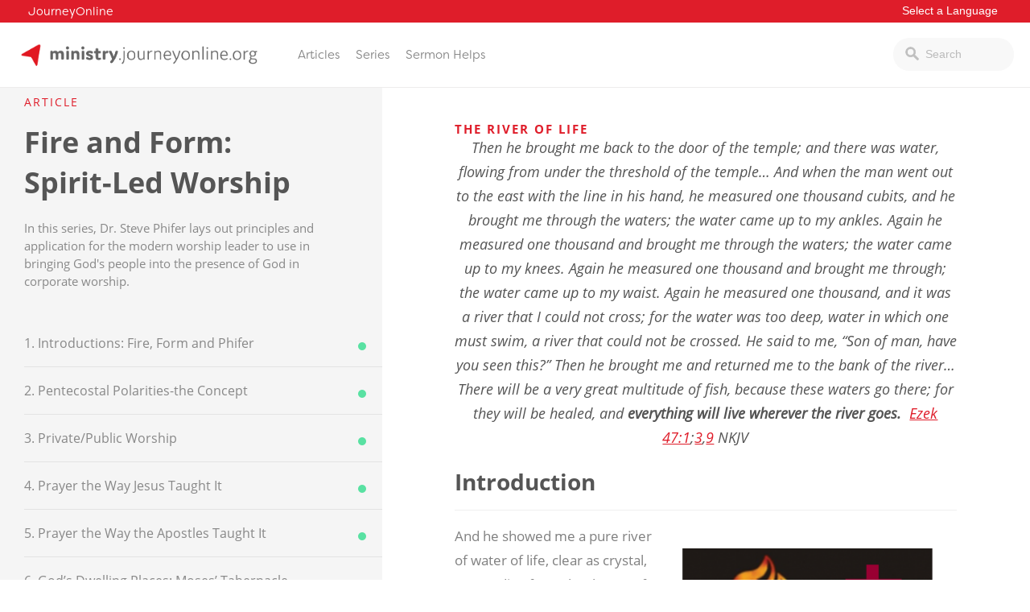

--- FILE ---
content_type: text/html; charset=UTF-8
request_url: https://ministry.journeyonline.org/lessons/the-river-of-life/?series=2393
body_size: 12873
content:
<!doctype html>
<html lang="en-US">
<head>
		<link rel="stylesheet" href="https://use.typekit.net/iwz1cuc.css">	<meta charset="UTF-8">
	<meta name="viewport" content="width=device-width, initial-scale=1">
	<link rel="profile" href="https://gmpg.org/xfn/11">

	<meta name='robots' content='index, follow, max-image-preview:large, max-snippet:-1, max-video-preview:-1' />
<!-- Hubbub v.1.34.3 https://morehubbub.com/ -->
<meta property="og:locale" content="en_US" />
<meta property="og:type" content="article" />
<meta property="og:title" content="The River of Life" />
<meta property="og:description" content="" />
<meta property="og:url" content="https://ministry.journeyonline.org/lessons/the-river-of-life/" />
<meta property="og:site_name" content="Ministry.journeyonline.org" />
<meta property="og:updated_time" content="2021-11-01T19:47:42+00:00" />
<meta property="article:published_time" content="2021-11-01T19:47:42+00:00" />
<meta property="article:modified_time" content="2021-11-01T19:47:42+00:00" />
<meta name="twitter:card" content="summary_large_image" />
<meta name="twitter:title" content="The River of Life" />
<meta name="twitter:description" content="" />
<meta class="flipboard-article" content="" />
<!-- Hubbub v.1.34.3 https://morehubbub.com/ -->

	<!-- This site is optimized with the Yoast SEO plugin v21.2 - https://yoast.com/wordpress/plugins/seo/ -->
	<title>The River of Life - Ministry.journeyonline.org</title>
	<link rel="canonical" href="https://ministry.journeyonline.org/lessons/the-river-of-life/?series=2393" />
	<script type="application/ld+json" class="yoast-schema-graph">{"@context":"https://schema.org","@graph":[{"@type":"WebPage","@id":"https://ministry.journeyonline.org/lessons/the-river-of-life/","url":"https://ministry.journeyonline.org/lessons/the-river-of-life/","name":"The River of Life - Ministry.journeyonline.org","isPartOf":{"@id":"https://ministry.journeyonline.org/#website"},"datePublished":"2021-11-01T19:47:42+00:00","dateModified":"2021-11-01T19:47:42+00:00","breadcrumb":{"@id":"https://ministry.journeyonline.org/lessons/the-river-of-life/#breadcrumb"},"inLanguage":"en-US","potentialAction":[{"@type":"ReadAction","target":["https://ministry.journeyonline.org/lessons/the-river-of-life/"]}]},{"@type":"BreadcrumbList","@id":"https://ministry.journeyonline.org/lessons/the-river-of-life/#breadcrumb","itemListElement":[{"@type":"ListItem","position":1,"name":"Home","item":"https://ministry.journeyonline.org/"},{"@type":"ListItem","position":2,"name":"The River of Life"}]},{"@type":"WebSite","@id":"https://ministry.journeyonline.org/#website","url":"https://ministry.journeyonline.org/","name":"Ministry.journeyonline.org","description":"","potentialAction":[{"@type":"SearchAction","target":{"@type":"EntryPoint","urlTemplate":"https://ministry.journeyonline.org/?s={search_term_string}"},"query-input":"required name=search_term_string"}],"inLanguage":"en-US"}]}</script>
	<!-- / Yoast SEO plugin. -->


<link rel='dns-prefetch' href='//ministry.journeyonline.org' />
<link rel="alternate" type="application/rss+xml" title="Ministry.journeyonline.org &raquo; Feed" href="https://ministry.journeyonline.org/feed/" />
<link rel="alternate" type="application/rss+xml" title="Ministry.journeyonline.org &raquo; Comments Feed" href="https://ministry.journeyonline.org/comments/feed/" />
<script type="text/javascript">
window._wpemojiSettings = {"baseUrl":"https:\/\/s.w.org\/images\/core\/emoji\/14.0.0\/72x72\/","ext":".png","svgUrl":"https:\/\/s.w.org\/images\/core\/emoji\/14.0.0\/svg\/","svgExt":".svg","source":{"concatemoji":"https:\/\/ministry.journeyonline.org\/wp-includes\/js\/wp-emoji-release.min.js?ver=6.2.8"}};
/*! This file is auto-generated */
!function(e,a,t){var n,r,o,i=a.createElement("canvas"),p=i.getContext&&i.getContext("2d");function s(e,t){p.clearRect(0,0,i.width,i.height),p.fillText(e,0,0);e=i.toDataURL();return p.clearRect(0,0,i.width,i.height),p.fillText(t,0,0),e===i.toDataURL()}function c(e){var t=a.createElement("script");t.src=e,t.defer=t.type="text/javascript",a.getElementsByTagName("head")[0].appendChild(t)}for(o=Array("flag","emoji"),t.supports={everything:!0,everythingExceptFlag:!0},r=0;r<o.length;r++)t.supports[o[r]]=function(e){if(p&&p.fillText)switch(p.textBaseline="top",p.font="600 32px Arial",e){case"flag":return s("\ud83c\udff3\ufe0f\u200d\u26a7\ufe0f","\ud83c\udff3\ufe0f\u200b\u26a7\ufe0f")?!1:!s("\ud83c\uddfa\ud83c\uddf3","\ud83c\uddfa\u200b\ud83c\uddf3")&&!s("\ud83c\udff4\udb40\udc67\udb40\udc62\udb40\udc65\udb40\udc6e\udb40\udc67\udb40\udc7f","\ud83c\udff4\u200b\udb40\udc67\u200b\udb40\udc62\u200b\udb40\udc65\u200b\udb40\udc6e\u200b\udb40\udc67\u200b\udb40\udc7f");case"emoji":return!s("\ud83e\udef1\ud83c\udffb\u200d\ud83e\udef2\ud83c\udfff","\ud83e\udef1\ud83c\udffb\u200b\ud83e\udef2\ud83c\udfff")}return!1}(o[r]),t.supports.everything=t.supports.everything&&t.supports[o[r]],"flag"!==o[r]&&(t.supports.everythingExceptFlag=t.supports.everythingExceptFlag&&t.supports[o[r]]);t.supports.everythingExceptFlag=t.supports.everythingExceptFlag&&!t.supports.flag,t.DOMReady=!1,t.readyCallback=function(){t.DOMReady=!0},t.supports.everything||(n=function(){t.readyCallback()},a.addEventListener?(a.addEventListener("DOMContentLoaded",n,!1),e.addEventListener("load",n,!1)):(e.attachEvent("onload",n),a.attachEvent("onreadystatechange",function(){"complete"===a.readyState&&t.readyCallback()})),(e=t.source||{}).concatemoji?c(e.concatemoji):e.wpemoji&&e.twemoji&&(c(e.twemoji),c(e.wpemoji)))}(window,document,window._wpemojiSettings);
</script>
<style type="text/css">
img.wp-smiley,
img.emoji {
	display: inline !important;
	border: none !important;
	box-shadow: none !important;
	height: 1em !important;
	width: 1em !important;
	margin: 0 0.07em !important;
	vertical-align: -0.1em !important;
	background: none !important;
	padding: 0 !important;
}
</style>
	<link rel='stylesheet' id='wp-block-library-css' href='https://ministry.journeyonline.org/wp-includes/css/dist/block-library/style.min.css?ver=6.2.8' type='text/css' media='all' />
<link rel='stylesheet' id='classic-theme-styles-css' href='https://ministry.journeyonline.org/wp-includes/css/classic-themes.min.css?ver=6.2.8' type='text/css' media='all' />
<style id='global-styles-inline-css' type='text/css'>
body{--wp--preset--color--black: #000000;--wp--preset--color--cyan-bluish-gray: #abb8c3;--wp--preset--color--white: #ffffff;--wp--preset--color--pale-pink: #f78da7;--wp--preset--color--vivid-red: #cf2e2e;--wp--preset--color--luminous-vivid-orange: #ff6900;--wp--preset--color--luminous-vivid-amber: #fcb900;--wp--preset--color--light-green-cyan: #7bdcb5;--wp--preset--color--vivid-green-cyan: #00d084;--wp--preset--color--pale-cyan-blue: #8ed1fc;--wp--preset--color--vivid-cyan-blue: #0693e3;--wp--preset--color--vivid-purple: #9b51e0;--wp--preset--gradient--vivid-cyan-blue-to-vivid-purple: linear-gradient(135deg,rgba(6,147,227,1) 0%,rgb(155,81,224) 100%);--wp--preset--gradient--light-green-cyan-to-vivid-green-cyan: linear-gradient(135deg,rgb(122,220,180) 0%,rgb(0,208,130) 100%);--wp--preset--gradient--luminous-vivid-amber-to-luminous-vivid-orange: linear-gradient(135deg,rgba(252,185,0,1) 0%,rgba(255,105,0,1) 100%);--wp--preset--gradient--luminous-vivid-orange-to-vivid-red: linear-gradient(135deg,rgba(255,105,0,1) 0%,rgb(207,46,46) 100%);--wp--preset--gradient--very-light-gray-to-cyan-bluish-gray: linear-gradient(135deg,rgb(238,238,238) 0%,rgb(169,184,195) 100%);--wp--preset--gradient--cool-to-warm-spectrum: linear-gradient(135deg,rgb(74,234,220) 0%,rgb(151,120,209) 20%,rgb(207,42,186) 40%,rgb(238,44,130) 60%,rgb(251,105,98) 80%,rgb(254,248,76) 100%);--wp--preset--gradient--blush-light-purple: linear-gradient(135deg,rgb(255,206,236) 0%,rgb(152,150,240) 100%);--wp--preset--gradient--blush-bordeaux: linear-gradient(135deg,rgb(254,205,165) 0%,rgb(254,45,45) 50%,rgb(107,0,62) 100%);--wp--preset--gradient--luminous-dusk: linear-gradient(135deg,rgb(255,203,112) 0%,rgb(199,81,192) 50%,rgb(65,88,208) 100%);--wp--preset--gradient--pale-ocean: linear-gradient(135deg,rgb(255,245,203) 0%,rgb(182,227,212) 50%,rgb(51,167,181) 100%);--wp--preset--gradient--electric-grass: linear-gradient(135deg,rgb(202,248,128) 0%,rgb(113,206,126) 100%);--wp--preset--gradient--midnight: linear-gradient(135deg,rgb(2,3,129) 0%,rgb(40,116,252) 100%);--wp--preset--duotone--dark-grayscale: url('#wp-duotone-dark-grayscale');--wp--preset--duotone--grayscale: url('#wp-duotone-grayscale');--wp--preset--duotone--purple-yellow: url('#wp-duotone-purple-yellow');--wp--preset--duotone--blue-red: url('#wp-duotone-blue-red');--wp--preset--duotone--midnight: url('#wp-duotone-midnight');--wp--preset--duotone--magenta-yellow: url('#wp-duotone-magenta-yellow');--wp--preset--duotone--purple-green: url('#wp-duotone-purple-green');--wp--preset--duotone--blue-orange: url('#wp-duotone-blue-orange');--wp--preset--font-size--small: 13px;--wp--preset--font-size--medium: 20px;--wp--preset--font-size--large: 36px;--wp--preset--font-size--x-large: 42px;--wp--preset--spacing--20: 0.44rem;--wp--preset--spacing--30: 0.67rem;--wp--preset--spacing--40: 1rem;--wp--preset--spacing--50: 1.5rem;--wp--preset--spacing--60: 2.25rem;--wp--preset--spacing--70: 3.38rem;--wp--preset--spacing--80: 5.06rem;--wp--preset--shadow--natural: 6px 6px 9px rgba(0, 0, 0, 0.2);--wp--preset--shadow--deep: 12px 12px 50px rgba(0, 0, 0, 0.4);--wp--preset--shadow--sharp: 6px 6px 0px rgba(0, 0, 0, 0.2);--wp--preset--shadow--outlined: 6px 6px 0px -3px rgba(255, 255, 255, 1), 6px 6px rgba(0, 0, 0, 1);--wp--preset--shadow--crisp: 6px 6px 0px rgba(0, 0, 0, 1);}:where(.is-layout-flex){gap: 0.5em;}body .is-layout-flow > .alignleft{float: left;margin-inline-start: 0;margin-inline-end: 2em;}body .is-layout-flow > .alignright{float: right;margin-inline-start: 2em;margin-inline-end: 0;}body .is-layout-flow > .aligncenter{margin-left: auto !important;margin-right: auto !important;}body .is-layout-constrained > .alignleft{float: left;margin-inline-start: 0;margin-inline-end: 2em;}body .is-layout-constrained > .alignright{float: right;margin-inline-start: 2em;margin-inline-end: 0;}body .is-layout-constrained > .aligncenter{margin-left: auto !important;margin-right: auto !important;}body .is-layout-constrained > :where(:not(.alignleft):not(.alignright):not(.alignfull)){max-width: var(--wp--style--global--content-size);margin-left: auto !important;margin-right: auto !important;}body .is-layout-constrained > .alignwide{max-width: var(--wp--style--global--wide-size);}body .is-layout-flex{display: flex;}body .is-layout-flex{flex-wrap: wrap;align-items: center;}body .is-layout-flex > *{margin: 0;}:where(.wp-block-columns.is-layout-flex){gap: 2em;}.has-black-color{color: var(--wp--preset--color--black) !important;}.has-cyan-bluish-gray-color{color: var(--wp--preset--color--cyan-bluish-gray) !important;}.has-white-color{color: var(--wp--preset--color--white) !important;}.has-pale-pink-color{color: var(--wp--preset--color--pale-pink) !important;}.has-vivid-red-color{color: var(--wp--preset--color--vivid-red) !important;}.has-luminous-vivid-orange-color{color: var(--wp--preset--color--luminous-vivid-orange) !important;}.has-luminous-vivid-amber-color{color: var(--wp--preset--color--luminous-vivid-amber) !important;}.has-light-green-cyan-color{color: var(--wp--preset--color--light-green-cyan) !important;}.has-vivid-green-cyan-color{color: var(--wp--preset--color--vivid-green-cyan) !important;}.has-pale-cyan-blue-color{color: var(--wp--preset--color--pale-cyan-blue) !important;}.has-vivid-cyan-blue-color{color: var(--wp--preset--color--vivid-cyan-blue) !important;}.has-vivid-purple-color{color: var(--wp--preset--color--vivid-purple) !important;}.has-black-background-color{background-color: var(--wp--preset--color--black) !important;}.has-cyan-bluish-gray-background-color{background-color: var(--wp--preset--color--cyan-bluish-gray) !important;}.has-white-background-color{background-color: var(--wp--preset--color--white) !important;}.has-pale-pink-background-color{background-color: var(--wp--preset--color--pale-pink) !important;}.has-vivid-red-background-color{background-color: var(--wp--preset--color--vivid-red) !important;}.has-luminous-vivid-orange-background-color{background-color: var(--wp--preset--color--luminous-vivid-orange) !important;}.has-luminous-vivid-amber-background-color{background-color: var(--wp--preset--color--luminous-vivid-amber) !important;}.has-light-green-cyan-background-color{background-color: var(--wp--preset--color--light-green-cyan) !important;}.has-vivid-green-cyan-background-color{background-color: var(--wp--preset--color--vivid-green-cyan) !important;}.has-pale-cyan-blue-background-color{background-color: var(--wp--preset--color--pale-cyan-blue) !important;}.has-vivid-cyan-blue-background-color{background-color: var(--wp--preset--color--vivid-cyan-blue) !important;}.has-vivid-purple-background-color{background-color: var(--wp--preset--color--vivid-purple) !important;}.has-black-border-color{border-color: var(--wp--preset--color--black) !important;}.has-cyan-bluish-gray-border-color{border-color: var(--wp--preset--color--cyan-bluish-gray) !important;}.has-white-border-color{border-color: var(--wp--preset--color--white) !important;}.has-pale-pink-border-color{border-color: var(--wp--preset--color--pale-pink) !important;}.has-vivid-red-border-color{border-color: var(--wp--preset--color--vivid-red) !important;}.has-luminous-vivid-orange-border-color{border-color: var(--wp--preset--color--luminous-vivid-orange) !important;}.has-luminous-vivid-amber-border-color{border-color: var(--wp--preset--color--luminous-vivid-amber) !important;}.has-light-green-cyan-border-color{border-color: var(--wp--preset--color--light-green-cyan) !important;}.has-vivid-green-cyan-border-color{border-color: var(--wp--preset--color--vivid-green-cyan) !important;}.has-pale-cyan-blue-border-color{border-color: var(--wp--preset--color--pale-cyan-blue) !important;}.has-vivid-cyan-blue-border-color{border-color: var(--wp--preset--color--vivid-cyan-blue) !important;}.has-vivid-purple-border-color{border-color: var(--wp--preset--color--vivid-purple) !important;}.has-vivid-cyan-blue-to-vivid-purple-gradient-background{background: var(--wp--preset--gradient--vivid-cyan-blue-to-vivid-purple) !important;}.has-light-green-cyan-to-vivid-green-cyan-gradient-background{background: var(--wp--preset--gradient--light-green-cyan-to-vivid-green-cyan) !important;}.has-luminous-vivid-amber-to-luminous-vivid-orange-gradient-background{background: var(--wp--preset--gradient--luminous-vivid-amber-to-luminous-vivid-orange) !important;}.has-luminous-vivid-orange-to-vivid-red-gradient-background{background: var(--wp--preset--gradient--luminous-vivid-orange-to-vivid-red) !important;}.has-very-light-gray-to-cyan-bluish-gray-gradient-background{background: var(--wp--preset--gradient--very-light-gray-to-cyan-bluish-gray) !important;}.has-cool-to-warm-spectrum-gradient-background{background: var(--wp--preset--gradient--cool-to-warm-spectrum) !important;}.has-blush-light-purple-gradient-background{background: var(--wp--preset--gradient--blush-light-purple) !important;}.has-blush-bordeaux-gradient-background{background: var(--wp--preset--gradient--blush-bordeaux) !important;}.has-luminous-dusk-gradient-background{background: var(--wp--preset--gradient--luminous-dusk) !important;}.has-pale-ocean-gradient-background{background: var(--wp--preset--gradient--pale-ocean) !important;}.has-electric-grass-gradient-background{background: var(--wp--preset--gradient--electric-grass) !important;}.has-midnight-gradient-background{background: var(--wp--preset--gradient--midnight) !important;}.has-small-font-size{font-size: var(--wp--preset--font-size--small) !important;}.has-medium-font-size{font-size: var(--wp--preset--font-size--medium) !important;}.has-large-font-size{font-size: var(--wp--preset--font-size--large) !important;}.has-x-large-font-size{font-size: var(--wp--preset--font-size--x-large) !important;}
.wp-block-navigation a:where(:not(.wp-element-button)){color: inherit;}
:where(.wp-block-columns.is-layout-flex){gap: 2em;}
.wp-block-pullquote{font-size: 1.5em;line-height: 1.6;}
</style>
<link rel='stylesheet' id='dpsp-frontend-style-pro-css' href='https://ministry.journeyonline.org/wp-content/plugins/social-pug/assets/dist/style-frontend-pro.css?ver=1.34.3' type='text/css' media='all' />
<style id='dpsp-frontend-style-pro-inline-css' type='text/css'>

				@media screen and ( max-width : 720px ) {
					.dpsp-content-wrapper.dpsp-hide-on-mobile,
					.dpsp-share-text.dpsp-hide-on-mobile {
						display: none;
					}
					.dpsp-has-spacing .dpsp-networks-btns-wrapper li {
						margin:0 2% 10px 0;
					}
					.dpsp-network-btn.dpsp-has-label:not(.dpsp-has-count) {
						max-height: 40px;
						padding: 0;
						justify-content: center;
					}
					.dpsp-content-wrapper.dpsp-size-small .dpsp-network-btn.dpsp-has-label:not(.dpsp-has-count){
						max-height: 32px;
					}
					.dpsp-content-wrapper.dpsp-size-large .dpsp-network-btn.dpsp-has-label:not(.dpsp-has-count){
						max-height: 46px;
					}
				}
			
			@media screen and ( max-width : 720px ) {
				aside#dpsp-floating-sidebar.dpsp-hide-on-mobile.opened {
					display: none;
				}
			}
			
</style>
<link rel='stylesheet' id='wp-pagenavi-css' href='https://ministry.journeyonline.org/wp-content/plugins/wp-pagenavi/pagenavi-css.css?ver=2.70' type='text/css' media='all' />
<link rel='stylesheet' id='journeyonline-style-css' href='https://ministry.journeyonline.org/wp-content/themes/journeyonline/style.css?ver=20190322b' type='text/css' media='all' />
<link rel='stylesheet' id='journeyonline-main-style-css' href='https://ministry.journeyonline.org/wp-content/themes/journeyonline/css/main.css?ver=20200915' type='text/css' media='all' />
<link rel='stylesheet' id='journeyonline-additions-style-css' href='https://ministry.journeyonline.org/wp-content/themes/journeyonline/css/additions.css?ver=20200915' type='text/css' media='all' />
<link rel='stylesheet' id='dashicons-css' href='https://ministry.journeyonline.org/wp-includes/css/dashicons.min.css?ver=6.2.8' type='text/css' media='all' />
<script type='text/javascript' src='https://ministry.journeyonline.org/wp-includes/js/jquery/jquery.min.js?ver=3.6.4' id='jquery-core-js'></script>
<script type='text/javascript' src='https://ministry.journeyonline.org/wp-includes/js/jquery/jquery-migrate.min.js?ver=3.4.0' id='jquery-migrate-js'></script>
<script type='text/javascript' src='https://ministry.journeyonline.org/wp-content/themes/journeyonline/js/site.js?ver=20210219' id='journeyonline-site-js'></script>
<link rel="https://api.w.org/" href="https://ministry.journeyonline.org/wp-json/" /><link rel="EditURI" type="application/rsd+xml" title="RSD" href="https://ministry.journeyonline.org/xmlrpc.php?rsd" />
<link rel="wlwmanifest" type="application/wlwmanifest+xml" href="https://ministry.journeyonline.org/wp-includes/wlwmanifest.xml" />
<meta name="generator" content="WordPress 6.2.8" />
<link rel='shortlink' href='https://ministry.journeyonline.org/?p=2449' />
<link rel="alternate" type="application/json+oembed" href="https://ministry.journeyonline.org/wp-json/oembed/1.0/embed?url=https%3A%2F%2Fministry.journeyonline.org%2Flessons%2Fthe-river-of-life%2F" />
<link rel="alternate" type="text/xml+oembed" href="https://ministry.journeyonline.org/wp-json/oembed/1.0/embed?url=https%3A%2F%2Fministry.journeyonline.org%2Flessons%2Fthe-river-of-life%2F&#038;format=xml" />
<meta name="hubbub-info" description="Hubbub 1.34.3"><link rel="icon" href="https://ministry.journeyonline.org/wp-content/uploads/sites/5/2018/02/cropped-ministry-1-32x32.png" sizes="32x32" />
<link rel="icon" href="https://ministry.journeyonline.org/wp-content/uploads/sites/5/2018/02/cropped-ministry-1-192x192.png" sizes="192x192" />
<link rel="apple-touch-icon" href="https://ministry.journeyonline.org/wp-content/uploads/sites/5/2018/02/cropped-ministry-1-180x180.png" />
<meta name="msapplication-TileImage" content="https://ministry.journeyonline.org/wp-content/uploads/sites/5/2018/02/cropped-ministry-1-270x270.png" />
<style>.api-hide{display:none!important;}</style>		<style type="text/css" id="wp-custom-css">
			/*
You can add your own CSS here.

Click the help icon above to learn more.
*/

.site-title {
display: none;
}

.site-branding img {
max-width: 300px;
}

.life-issues-tab {
display: none !important;
}

.page-template-page-form-devotional .content-area {
	margin-top: 60px;
}

.gform_wrapper.gravity-theme .gfield input, .gform_wrapper.gravity-theme .gfield select {
	width: auto;
}

.gform_wrapper.gravity-theme .gfield-choice-input+label {
	margin: 0px;
}

.archive .article-filter {
	width: 100%;
}

.archive .article-categories > ul {
    column-count: 4;
}		</style>
			<style type="text/css">
		.gform_wrapper .gform_footer input.button, .gform_wrapper .gform_footer input[type=submit], .gform_wrapper .gform_page_footer input.button, .gform_wrapper .gform_page_footer input[type=submit]  { background: #df1d2a; }
		a, a:hover{ color: #df1d2a; }
		a:visited { color: auto; }
		.menu-item a:hover { background: #df1d2a; }
		input[type="text"].header-search_input:focus {border: 1px solid #df1d2a;}
		.menu-toggle { background: #df1d2a; }
		.site-header { border-top: 2px solid #df1d2a;}
		.current-menu-item > a { color: #df1d2a; }
		.brand_background { background: #df1d2a; }
		.video_cta a:hover { background: #df1d2a; color: white; }
		.footer { border-bottom: 15px solid #df1d2a; }
		.button { background: #df1d2a; }
		#play-btn { background: #df1d2a; }
		progress[value] { color: #df1d2a; border-radius: 0px;}
		progress[value]::-webkit-progress-bar { color: #df1d2a; border-radius: 0px;}
		progress::-webkit-progress-value { background-color: #df1d2a; border-radius: 0px;}
		.related_series-text span { color: #df1d2a; }
		.call-to-action-boxes .sidebar_cta:first-of-type .button { background: #df1d2a; }
		.call-to-action-boxes .sidebar_cta .button:hover { background: #df1d2a; }
		.series-header span { color: #df1d2a; }
		.single-series .series-navigation-item:first-of-type a, .current-navigation-item a, .series-navigation-item a:hover { background: #df1d2a; }
		.article-item-text span { color: #df1d2a; }
		.category-nav a:hover, .category-nav a:hover span { background: #df1d2a; color: white; }
		.wp-pagenavi a:hover { background: #df1d2a; color: white; border: 1px solid #df1d2a; border-left: 0px;  }
		.button-outline:hover { background: #df1d2a !important; opacity: 1; border: 1px solid #df1d2a; color: white !important;}
		.your_series h2, .list_series h1 { color: #df1d2a; }
		.article-item-text.viewed-article-items:hover { background: #df1d2a; color: white; }
		.article-item-text.viewed-article-items:hover span, 	.article-item-text.viewed-article-items:hover h2 { background: #df1d2a; color: white; }
		.service-source a { color: #df1d2a; }
		#form-submit { background: #df1d2a; color: white; }
		.form-sidebar h4 { color: #df1d2a; }
		.form-wrapper .radio input:checked + label::before { background: #df1d2a; border: 1px solid #df1d2a;}
		.gform_wrapper ul.gfield_radio li input[type=radio]:checked+label::before {background: #df1d2a;border: 1px solid #df1d2a;}
		.series_info h4 { color: #df1d2a; }
		.home .first_group li:first-of-type a { background: #df1d2a; color: white; }
		.home .answers_list li a:hover { background: #df1d2a; color: white; }
		.home_header .header_text h4 { color: #df1d2a; }
		.featured_topic .featured_article h4 { color: #df1d2a;  }
		.related_posts ul li a:hover { color: #df1d2a;  }
		.page-template-page-church h4 { color: #df1d2a; }
		.posts-navigation .nav-links > div a:hover { background: #df1d2a; color: white; }
		.series-content .series-content-item > h2 { color: #df1d2a;	}
		.page-template-page-started .call-to-action-boxes .sidebar_cta.current .button { background: #df1d2a; color: white; }
		#ess-main-wrapper .ess-social-network-lists .ess-social-networks:hover { background: #df1d2a !important; color: white !important; border: 1px solid #df1d2a !important; }
		#ess-main-wrapper .ess-social-network-lists .ess-social-networks:hover .ess-icon { background: #df1d2a !important; color: white !important; }
		#bw-widget .bw-widget-customizable { background: #df1d2a !important; }
		.archive .article-categories > ul > li > a { color: #df1d2a; }
		.additional_sites {background: #df1d2a;}
		.home_number {background: #df1d2a;}
	</style>
	
</head>

<body data-rsssl=1 class="lessons-template-default single single-lessons postid-2449">
	<div id="page" class="site">
	<a class="skip-link screen-reader-text" href="#content">Skip to content</a>

	<header class="additional_sites">
		<div class="wrapper">
                    <a href="https://journeyonline.org/">JourneyOnline</a>
                    <!--Additional language sites -->
                    <select id="pick-language">
                        <option value="">Select a Language</option>
                                            </select>
		</div>
	</header>
	<header id="masthead" class="site-header">
		<div class="site-header-wrapper">
			<div class="site-branding">
				<a href="https://ministry.journeyonline.org/"><img src="https://ministry.journeyonline.org/wp-content/uploads/sites/5/2018/03/ministry.png" /></a>					<p class="site-title"><a href="https://ministry.journeyonline.org/" rel="home">Ministry.journeyonline.org</a></p>
							</div><!-- .site-branding -->

			<div class="site-header-items" id="site-header-items">
				<button class="menu-toggle" aria-controls="primary-menu" aria-expanded="false">Menu</button>
				<nav id="site-navigation" class="main-navigation">
					<div class="menu-main-menu-container"><ul id="primary-menu" class="menu"><li id="menu-item-180" class="menu-item menu-item-type-post_type menu-item-object-page menu-item-180"><a href="https://ministry.journeyonline.org/articles/">Articles</a></li>
<li id="menu-item-217" class="menu-item menu-item-type-custom menu-item-object-custom menu-item-217"><a href="/series">Series</a></li>
<li id="menu-item-3360" class="menu-item menu-item-type-custom menu-item-object-custom menu-item-3360"><a href="https://ministry.journeyonline.org/category/sermon-helps/">Sermon Helps</a></li>
</ul></div>				</nav><!-- #site-navigation -->

				<div class="site-header-search">
					<form action="/" method="get">
					    <input type="text" name="s" id="search" class="header-search_input" value="" placeholder="Search"/>
					    <input type="submit" alt="Search" class="header-search_submit"/>
					</form>
				</div><!-- .site-header-search -->
			</div><!-- .site-header-items -->
		</div><!-- .site-header-wrapper -->
	</header><!-- #masthead -->

	<div id="content" class="site-content">

	<div id="primary" class="content-area">
		<main id="main" class="site-main">
		

		
		<div class="series-wrapper wrapper clearfix">
			<div class="series-navigation">
				<div class="series-header">
																										<span>									Article								</span>
								<h1>Fire and Form: Spirit-Led Worship</h1>
								<p>In this series, Dr. Steve Phifer lays out principles and application for the modern worship leader to use in bringing God's people into the presence of God in corporate worship.
</p>
											</div>

				<div class="series-navigation-list">
														<div class="series-navigation-item ">
										<a href="https://ministry.journeyonline.org/lessons/introductions-fire-form-and-phifer/?series=2393"
										    class="jo_mup" data-pid="2409" >1. Introductions: Fire, Form and Phifer </a>
									</div>
																	<div class="series-navigation-item ">
										<a href="https://ministry.journeyonline.org/lessons/pentecostal-polarities-the-concept/?series=2393"
										    class="jo_mup" data-pid="2412" >2. Pentecostal Polarities-the Concept </a>
									</div>
																	<div class="series-navigation-item ">
										<a href="https://ministry.journeyonline.org/lessons/private-public-worship/?series=2393"
										    class="jo_mup" data-pid="2415" >3. Private/Public Worship </a>
									</div>
																	<div class="series-navigation-item ">
										<a href="https://ministry.journeyonline.org/lessons/prayer-the-way-jesus-taught-it/?series=2393"
										    class="jo_mup" data-pid="2418" >4. Prayer the Way Jesus Taught It </a>
									</div>
																	<div class="series-navigation-item ">
										<a href="https://ministry.journeyonline.org/lessons/prayer-the-way-the-apostles-taught-it/?series=2393"
										    class="jo_mup" data-pid="2422" >5. Prayer the Way the Apostles Taught It </a>
									</div>
																	<div class="series-navigation-item ">
										<a href="https://ministry.journeyonline.org/lessons/gods-dwelling-places-moses-tabernacle/?series=2393"
										    class="jo_mup" data-pid="2424" >6. God&#8217;s Dwelling Places: Moses&#8217; Tabernacle </a>
									</div>
																	<div class="series-navigation-item ">
										<a href="https://ministry.journeyonline.org/lessons/gods-dwelling-places-davids-tabernacle/?series=2393"
										    class="jo_mup" data-pid="2426" >7. God&#8217;s Dwelling Places: David&#8217;s Tabernacle </a>
									</div>
																	<div class="series-navigation-item ">
										<a href="https://ministry.journeyonline.org/lessons/the-first-century-prayer-paradigm/?series=2393"
										    class="jo_mup" data-pid="2429" >8. The First Century Prayer Paradigm </a>
									</div>
																	<div class="series-navigation-item ">
										<a href="https://ministry.journeyonline.org/lessons/priests-unto-the-lord/?series=2393"
										    class="jo_mup" data-pid="2431" >9. Priests Unto the Lord </a>
									</div>
																	<div class="series-navigation-item ">
										<a href="https://ministry.journeyonline.org/lessons/the-rule-of-prayer-is-the-rule-of-faith/?series=2393"
										    class="jo_mup" data-pid="2434" >10. The Rule of Prayer Is the Rule of Faith </a>
									</div>
																	<div class="series-navigation-item ">
										<a href="https://ministry.journeyonline.org/lessons/the-living-sacrifice-of-praise-an-aroma-pleasing-to-the-lord/?series=2393"
										    class="jo_mup" data-pid="2437" >11. The Living Sacrifice of Praise: An Aroma Pleasing to the Lord </a>
									</div>
																	<div class="series-navigation-item ">
										<a href="https://ministry.journeyonline.org/lessons/pray-without-ceasing-the-life-of-prayer/?series=2393"
										    class="jo_mup" data-pid="2440" >12. Pray Without Ceasing-The Life of Prayer </a>
									</div>
																	<div class="series-navigation-item ">
										<a href="https://ministry.journeyonline.org/lessons/before-the-throne-of-god-entering-the-realm-of-the-sovereignty-of-god/?series=2393"
										    class="jo_mup" data-pid="2443" >13. Before the Throne of God-Entering the Realm of the Sovereignty of God </a>
									</div>
																	<div class="series-navigation-item ">
										<a href="https://ministry.journeyonline.org/lessons/the-office-place-of-the-lord/?series=2393"
										    class="jo_mup" data-pid="2446" >14. The Office Place of the Lord </a>
									</div>
																	<div class="series-navigation-item current-navigation-item">
										<a href="https://ministry.journeyonline.org/lessons/the-river-of-life/?series=2393"
										    class="jo_mup" data-pid="2449" >15. The River of Life </a>
									</div>
																	<div class="series-navigation-item ">
										<a href="https://ministry.journeyonline.org/lessons/secrets-of-the-secret-place-and-the-life-of-prayer-part-1/?series=2393"
										    class="jo_mup" data-pid="2452" >16. Secrets of the secret place and the life of prayer, part 1 </a>
									</div>
																	<div class="series-navigation-item ">
										<a href="https://ministry.journeyonline.org/lessons/secrets-of-the-secret-place-and-the-life-of-prayer-part-2/?series=2393"
										    class="jo_mup" data-pid="2455" >17. Secrets of the secret place and the life of prayer, part 2 </a>
									</div>
																	<div class="series-navigation-item ">
										<a href="https://ministry.journeyonline.org/lessons/cheap-praise-and-lazy-worship-a-sunday-morning-meditation/?series=2393"
										    class="jo_mup" data-pid="2457" >18. Cheap Praise and Lazy Worship: A Sunday Morning Meditation </a>
									</div>
																	<div class="series-navigation-item ">
										<a href="https://ministry.journeyonline.org/lessons/beyond-the-comfort-zone-public-worship-should-stretch-the-worshiper/?series=2393"
										    class="jo_mup" data-pid="2460" >19. Beyond the Comfort Zone: Public Worship Should Stretch the Worshiper </a>
									</div>
																	<div class="series-navigation-item ">
										<a href="https://ministry.journeyonline.org/lessons/all-kinds-of-prayer/?series=2393"
										    class="jo_mup" data-pid="2463" >20. All Kinds of Prayer </a>
									</div>
																	<div class="series-navigation-item ">
										<a href="https://ministry.journeyonline.org/lessons/all-kinds-of-prayer-part-2/?series=2393"
										    class="jo_mup" data-pid="2467" >21. All Kinds of Prayer, part 2 </a>
									</div>
																	<div class="series-navigation-item ">
										<a href="https://ministry.journeyonline.org/lessons/pentecostal-structure-three-fold-worship/?series=2393"
										    class="jo_mup" data-pid="2471" >22. Pentecostal Structure: Three-Fold Worship </a>
									</div>
																	<div class="series-navigation-item ">
										<a href="https://ministry.journeyonline.org/lessons/pressing-through-fire-and-form-spirit-led-worship/?series=2393"
										    class="jo_mup" data-pid="2475" >23. Pressing Through: Fire and Form, Spirit-Led Worship </a>
									</div>
																	<div class="series-navigation-item ">
										<a href="https://ministry.journeyonline.org/lessons/finding-the-book-again-fire-and-form-spirit-led-worship/?series=2393"
										    class="jo_mup" data-pid="2480" >24. Finding the Book Again: Fire and Form, Spirit-Led Worship </a>
									</div>
																	<div class="series-navigation-item ">
										<a href="https://ministry.journeyonline.org/lessons/spirit-led-worship-handling-snakes-with-safety/?series=2393"
										    class="jo_mup" data-pid="2483" >25. Spirit-Led Worship: Handling Snakes With Safety </a>
									</div>
																	<div class="series-navigation-item ">
										<a href="https://ministry.journeyonline.org/lessons/spirit-led-worship-together-we-walk-with-god/?series=2393"
										    class="jo_mup" data-pid="2487" >26. Spirit-Led Worship: Together, We Walk With God </a>
									</div>
												</div>
			</div>

			<div class="series-content">
				<div class="responsive_video">
				  				</div>
				 <div class="series-content-item">
					 <h2>The River of Life</h2>
					 <div class="series-content-text">
						 <div style="text-align: center"><em>Then he brought me back to the door of the temple; and there was water, flowing from under the threshold of the temple&#8230; And when the man went out to the east with the line in his hand, he measured one thousand cubits, and he brought me through the waters; the water came up to my ankles. Again he measured one thousand and brought me through the waters; the water came up to my knees. Again he measured one thousand and brought me through; the water came up to my waist. Again he measured one thousand, and it was a river that I could not cross; for the water was too deep, water in which one must swim, a river that could not be crossed. He said to me, &#8220;Son of man, have you seen this?&#8221; Then he brought me and returned me to the bank of the river&#8230; There will be a very great multitude of fish, because these waters go there; for they will be healed, and <strong>everything will live wherever the river goes. </strong> <a class="rtBibleRef" href="https://biblia.com/bible/esv/Ezek%2047.1" target="_blank" rel="noopener" data-reference="Ezek 47.1" data-version="esv" data-purpose="bible-reference">Ezek 47:1</a>;<a class="rtBibleRef" href="https://biblia.com/bible/esv/Ezek%2047.3" target="_blank" rel="noopener" data-reference="Ezek 47.3" data-version="esv" data-purpose="bible-reference">3</a>,<a class="rtBibleRef" href="https://biblia.com/bible/esv/Ezek%2047.9" target="_blank" rel="noopener" data-reference="Ezek 47.9" data-version="esv" data-purpose="bible-reference">9</a> NKJV</em><strong><br />
</strong></div>
<h2>Introduction</h2>
<p><img decoding="async" loading="lazy" class="alignright size-full wp-image-2395" src="https://ministry.journeyonline.org/wp-content/uploads/sites/5/2021/10/Fire-and-Form-Masthead-with-fat-cross-326x245-2.png" alt="" width="326" height="245" srcset="https://ministry.journeyonline.org/wp-content/uploads/sites/5/2021/10/Fire-and-Form-Masthead-with-fat-cross-326x245-2.png 326w, https://ministry.journeyonline.org/wp-content/uploads/sites/5/2021/10/Fire-and-Form-Masthead-with-fat-cross-326x245-2-300x225.png 300w" sizes="(max-width: 326px) 100vw, 326px" />And he showed me a pure river of water of life, clear as crystal, proceeding from the throne of God and of the Lamb. In the middle of its street, and on either side of the river, was the tree of life, which bore twelve fruits, each tree yielding its fruit every month.  The leaves of the tree were for the healing of the nations.  <a class="rtBibleRef" href="https://biblia.com/bible/nkjv/Rev%2022.1-4" target="_blank" rel="noopener" data-reference="Rev 22.1-4" data-version="nkjv" data-purpose="bible-reference">Rev 22:1-4 NKJV</a></p>
<h2> <strong>The River of Life is a Healing Stream</strong></h2>
<p>One of the most vivid images in Scripture of the power of worship is the River of Life, seen in Ezekiel 47 and Revelation 22, two strikingly parallel passages.  Other references include the Psalms (1; 36, 46) and the words of Jesus (<a class="rtBibleRef" href="https://biblia.com/bible/esv/John%207.38" target="_blank" rel="noopener" data-reference="John 7.38" data-version="esv" data-purpose="bible-reference">John 7:38</a>).  In Ezekiel&#8217;s vision we see four depths to the river: ankle deep, knee deep, waist deep and waters over the head.  Ezekiel and his angel-guide passed through the first three levels but found the fourth depth to be too large to cross.  It was a river in which one must swim.</p>
<p><img decoding="async" loading="lazy" class="alignleft size-large wp-image-2450" src="https://ministry.journeyonline.org/wp-content/uploads/sites/5/2021/11/caroline-hernandez-ybBvORpb9Xk-unsplash-1024x678.jpg" alt="" width="640" height="424" srcset="https://ministry.journeyonline.org/wp-content/uploads/sites/5/2021/11/caroline-hernandez-ybBvORpb9Xk-unsplash-1024x678.jpg 1024w, https://ministry.journeyonline.org/wp-content/uploads/sites/5/2021/11/caroline-hernandez-ybBvORpb9Xk-unsplash-300x199.jpg 300w, https://ministry.journeyonline.org/wp-content/uploads/sites/5/2021/11/caroline-hernandez-ybBvORpb9Xk-unsplash-768x509.jpg 768w, https://ministry.journeyonline.org/wp-content/uploads/sites/5/2021/11/caroline-hernandez-ybBvORpb9Xk-unsplash-1536x1018.jpg 1536w, https://ministry.journeyonline.org/wp-content/uploads/sites/5/2021/11/caroline-hernandez-ybBvORpb9Xk-unsplash.jpg 1920w" sizes="(max-width: 640px) 100vw, 640px" /></p>
<p>I observe four levels, or depths, in our common worship experience:  thanksgiving, proclamation, adoration and communion.  These correspond to the four depths of the river in Ezekiel&#8217;s vision.  In my thinking, we enter the ankle-deep waters of life when we give thanksgiving to the Lord.  Psalm 100 identifies thanksgiving as the gateway to the presence of the Lord.  Like standing ankle deep in a stream, thanksgiving is refreshing to the soul.  But this is a level intended as a passage, not for a dwelling place, so we go out deeper.  When we are standing knee-deep in a river, we can feel the current. In fact, we have to counter the force of the river with every step.  When we go beyond thanksgiving and begin to proclaim the Lord&#8217;s excellence, His character, deeds, and love, we also move from refreshing to a state of being impressed with the Lord&#8217;s power.  Thanksgiving and praise refresh and impress us with God&#8217;s power, but these are levels of expression which we must pass through.</p>
<h2>Deeper Streams</h2>
<p>When we move from knee-deep to waist deep in the waters of life, to my mind we are going from the proclamation of praise to the expression of adoration.  We move from praise to worship, from speaking about God to speaking to Him, from an emphasis on what He has done for us to who He is in us.  Now change begins to happen.  Learning from the image of wading into an ever-deepening river it is clear that ankle-deep and knee-deep does not bring about lasting change.  We can exit the river at the exact spot we entered.  But the next passage to waters that are waist deep, begins the<img decoding="async" loading="lazy" class="alignright size-large wp-image-2451" src="https://ministry.journeyonline.org/wp-content/uploads/sites/5/2021/11/karl-fredrickson-tZ0gpxacQtc-unsplash-1024x768.jpg" alt="" width="640" height="480" srcset="https://ministry.journeyonline.org/wp-content/uploads/sites/5/2021/11/karl-fredrickson-tZ0gpxacQtc-unsplash-1024x768.jpg 1024w, https://ministry.journeyonline.org/wp-content/uploads/sites/5/2021/11/karl-fredrickson-tZ0gpxacQtc-unsplash-300x225.jpg 300w, https://ministry.journeyonline.org/wp-content/uploads/sites/5/2021/11/karl-fredrickson-tZ0gpxacQtc-unsplash-768x576.jpg 768w, https://ministry.journeyonline.org/wp-content/uploads/sites/5/2021/11/karl-fredrickson-tZ0gpxacQtc-unsplash-1536x1152.jpg 1536w, https://ministry.journeyonline.org/wp-content/uploads/sites/5/2021/11/karl-fredrickson-tZ0gpxacQtc-unsplash.jpg 1920w" sizes="(max-width: 640px) 100vw, 640px" /> process of being altered by the waters.  The river carries us downstream with every step.  This explains why churches can be active in praise but still not progress toward the holiness the Lord expects from us.  Praise is refreshing and impressive but it is not transforming.  Paul said that to contemplate his glory was to be changed.[1]  When we begin to worship the Lord, we begin to be changed.  This, of course, takes time; time we are sometimes reluctant to allot to corporate worship.  For decades this time was found in those wonderful, long altar services in the American Pentecostal tradition.  But, as the altar service has fallen out of vogue, we have put praise and worship on the clock and we have lost the sense of tarrying, of waiting on the Lord.  No wonder our strength is not often renewed.[2]</p>
<p>Still, this incredible privilege of standing waist-deep in the waters of life is also a passageway and not a destination.  Ezekiel&#8217;s angel-guide brought him out another thousand steps.  At this point Ezekiel had to swim, to let go of the safety of the riverbed and launch himself onto the presence of the Lord.  The first result was that he got wet all over.  Many of us know what this is in worship, to be immersed in the presence of the Lord.  These experiences change us for ever.  This the place where baptism in the Spirit happens, calls to the ministry are heard, miracles and healings take place, bondages are broken and shackles of sin are destroyed.  I am afraid the ranks of our churches are filled with people who have never been wet all over.  This level of spirit-deep communion with God is still available to us in the secret place and in the public place.  The river still flows in its fullness from the Throne of God and of the Lamb.</p>
<p>In Ezekiel&#8217;s vision, the shallow marshes were not healed.  His words are stark:  &#8220;But its swamps and marshes will not be healed; they will be given over to salt.&#8221; [3]  I fear the shallow, me-centered, time-conscious worship of the contemporary church.  Do you hear the Spirit calling us out farther into the waters of life?  Do you hear Him calling us deeper?  That&#8217;s where the healing is.</p>
<div>
<hr />
<div id="ftn1">
<p>[1] <a class="rtBibleRef" href="https://biblia.com/bible/niv/2%20Cor%203.17-18" target="_blank" rel="noopener" data-reference="2 Cor 3.17-18" data-version="niv" data-purpose="bible-reference">2 Cor 3:17-18 NIV</a> &#8220;And we, who with unveiled faces all reflect (contemplate, see footnote in text) the Lord&#8217;s glory, are being transformed into his likeness with ever-increasing glory, which comes from the Lord, who is the Spirit.&#8221; Thus the many translations which use the verb, &#8220;beholding.&#8221;</p>
</div>
<div id="ftn2">
<p>[2] <a class="rtBibleRef" href="https://biblia.com/bible/esv/Isa%2040.27-31" target="_blank" rel="noopener" data-reference="Isa 40.27-31" data-version="esv" data-purpose="bible-reference">Isaiah 40:27-31</a></p>
</div>
<div id="ftn3">
<div>[3] <a class="rtBibleRef" href="https://biblia.com/bible/nkjv/Ezek%2047.11" target="_blank" rel="noopener" data-reference="Ezek 47.11" data-version="nkjv" data-purpose="bible-reference">Ezek 47:11 NKJV</a></div>
</div>
<div>
<p>&nbsp;</p>
<p class="x_MsoNormal"><em>Dr. Steve Phifer received a Doctorate in Worship Studies from the Robert E. Webber Institute for Worship Studies. He has taught at Valley Forge University and Southeastern Assemblies of God University. For many years he was the Worship Pastor at Word of Life Church in Alexandria, VA.</em></p>
<p class="x_MsoNormal"><em>More of Dr. Phifer’s materials can be found at <a href="https://stevephifer.com/">stevephifer.com</a>.</em></p>
</div>
</div>
					 </div>


																																																																																																																																																																																																																																																																																																																																																																																																																																																																																																																																																																																																																		<a href="https://ministry.journeyonline.org/lessons/secrets-of-the-secret-place-and-the-life-of-prayer-part-1//?series=2393" class="button button-round button-small-text" style="margin: 0px 0px 40px 0px; width: 100%;">Next Lesson</a>
																																																																																																																																																																																																																																																																																																																																																																																				 
					 
					 					 
					 <div class="related_articles">
						 
						 						
					 </div>

				 </div>
			</div>
		</div>


				
		
<div class="cta-boxes-wrapper">
	<div class="wrapper clearfix">
		<div class="call-to-action-boxes">

										<div class="sidebar_cta">
							<h3>I Have A Question</h3>
							<a class="button button-round block" href="/i-have-a-question">Submit a Question</a>
							<p>Questions are good! Let us know your thoughts or concerns and we’ll connect with you.</p>
						</div>
										<div class="sidebar_cta">
							<h3>I Need Prayer</h3>
							<a class="button button-round block" href="/i-need-prayer">Please Pray for Me</a>
							<p>If you would like someone to pray for you, click the button and we’ll connect with you.</p>
						</div>
					</div>
</div>

		</main><!-- #main -->
	</div><!-- #primary -->

    <section class="footer_promo_content" style="background: url('https://ministry.journeyonline.org/wp-content/uploads/sites/5/2021/10/nathan-dumlao-SkIcZEEogUw-unsplash-1024x683.jpg') no-repeat center center; -webkit-background-size: cover; -moz-background-size: cover; -o-background-size: cover; background-size: cover; ">
            <div class="dark_bottom_gradient"></div>
            <div class="wrapper">
                    <h5>Sermon Helps</h5>
                    <h2>Get Ministry Sermon Helps By Email</h2>
                    <a href="https://ministry.journeyonline.org/devotional-signup/" class="button button-round" 
                        >Subscribe</a>
            </div>
    </section>
    
	</div><!-- #content -->

	<footer id="colophon" class="footer">

		<div class="wrapper clearfix">
			<div class="footer-about">
				<a href="https://ministry.journeyonline.org/"><img src="https://ministry.journeyonline.org/wp-content/uploads/sites/5/2018/02/ministry_white.png" /></a>				<p>Find enriching resources to help you grow spiritually and to be more effective in your ministry as you fulfill God’s call on your life. Discover how you as Pastors, Missionaries and church workers can utilize these resources to help you be more effective in ministry to your commnunity and the world.</p>
			</div>


			<div class="footer-categories">
				<p>Categories</p>
															<ul>
						
							<li><a href="https://ministry.journeyonline.org/category/sermon-helps/">Sermon Helps</a></li>

						
							<li><a href="https://ministry.journeyonline.org/category/uncategorized/">Uncategorized</a></li>

						
							<li><a href="https://ministry.journeyonline.org/category/bible-and-theology/">Bible and Theology</a></li>

						
							<li><a href="https://ministry.journeyonline.org/category/administrative-leadership/">Church Ministries</a></li>

						
							<li><a href="https://ministry.journeyonline.org/category/church-resources/">Church Resources</a></li>

						
							<li><a href="https://ministry.journeyonline.org/category/outreach/">Outreach</a></li>

						
							<li><a href="https://ministry.journeyonline.org/category/sermons/">Sermons</a></li>

						
							<li><a href="https://ministry.journeyonline.org/category/dr-flattery-sermon-helps/">Dr. Flattery Sermon Helps</a></li>

						
							<li><a href="https://ministry.journeyonline.org/category/worship-resources/">Worship Resources</a></li>

												</ul>
					
							</div>


			<div class="footer-pages">
				<p>Pages</p>
											<ul>
						
							<li><a href="https://ministry.journeyonline.org/">Home</a></li>

						
							<li><a href="https://ministry.journeyonline.org/about/">About</a></li>

						
							<li><a href="https://ministry.journeyonline.org/articles/">Articles</a></li>

												</ul>
								</div>




			<div class="footer-social">
				<p>Follow Us</p>
				<ul class="social-links">
											<li><a href="/">Facebook</a></li>
					
											<li><a href="/">Twitter</a></li>
					
											<li><a href="/">Instagram</a></li>
					
									</ul>
			</div>
		</div>
	</footer><!-- #colophon -->
</div><!-- #page -->

<div id="mv-grow-data" data-settings='{&quot;floatingSidebar&quot;:{&quot;stopSelector&quot;:false},&quot;general&quot;:{&quot;contentSelector&quot;:false,&quot;show_count&quot;:{&quot;content&quot;:false,&quot;sidebar&quot;:false},&quot;isTrellis&quot;:false,&quot;license_last4&quot;:&quot;&quot;},&quot;post&quot;:null,&quot;shareCounts&quot;:{&quot;facebook&quot;:0,&quot;pinterest&quot;:0,&quot;reddit&quot;:0,&quot;twitter&quot;:0},&quot;shouldRun&quot;:true,&quot;buttonSVG&quot;:{&quot;share&quot;:{&quot;height&quot;:32,&quot;width&quot;:26,&quot;paths&quot;:[&quot;M20.8 20.8q1.984 0 3.392 1.376t1.408 3.424q0 1.984-1.408 3.392t-3.392 1.408-3.392-1.408-1.408-3.392q0-0.192 0.032-0.448t0.032-0.384l-8.32-4.992q-1.344 1.024-2.944 1.024-1.984 0-3.392-1.408t-1.408-3.392 1.408-3.392 3.392-1.408q1.728 0 2.944 0.96l8.32-4.992q0-0.128-0.032-0.384t-0.032-0.384q0-1.984 1.408-3.392t3.392-1.408 3.392 1.376 1.408 3.424q0 1.984-1.408 3.392t-3.392 1.408q-1.664 0-2.88-1.024l-8.384 4.992q0.064 0.256 0.064 0.832 0 0.512-0.064 0.768l8.384 4.992q1.152-0.96 2.88-0.96z&quot;]},&quot;facebook&quot;:{&quot;height&quot;:32,&quot;width&quot;:18,&quot;paths&quot;:[&quot;M17.12 0.224v4.704h-2.784q-1.536 0-2.080 0.64t-0.544 1.92v3.392h5.248l-0.704 5.28h-4.544v13.568h-5.472v-13.568h-4.544v-5.28h4.544v-3.904q0-3.328 1.856-5.152t4.96-1.824q2.624 0 4.064 0.224z&quot;]},&quot;twitter&quot;:{&quot;height&quot;:30,&quot;width&quot;:32,&quot;paths&quot;:[&quot;M30.3 29.7L18.5 12.4l0 0L29.2 0h-3.6l-8.7 10.1L10 0H0.6l11.1 16.1l0 0L0 29.7h3.6l9.7-11.2L21 29.7H30.3z M8.6 2.7 L25.2 27h-2.8L5.7 2.7H8.6z&quot;]},&quot;pinterest&quot;:{&quot;height&quot;:32,&quot;width&quot;:23,&quot;paths&quot;:[&quot;M0 10.656q0-1.92 0.672-3.616t1.856-2.976 2.72-2.208 3.296-1.408 3.616-0.448q2.816 0 5.248 1.184t3.936 3.456 1.504 5.12q0 1.728-0.32 3.36t-1.088 3.168-1.792 2.656-2.56 1.856-3.392 0.672q-1.216 0-2.4-0.576t-1.728-1.568q-0.16 0.704-0.48 2.016t-0.448 1.696-0.352 1.28-0.48 1.248-0.544 1.12-0.832 1.408-1.12 1.536l-0.224 0.096-0.16-0.192q-0.288-2.816-0.288-3.36 0-1.632 0.384-3.68t1.184-5.152 0.928-3.616q-0.576-1.152-0.576-3.008 0-1.504 0.928-2.784t2.368-1.312q1.088 0 1.696 0.736t0.608 1.824q0 1.184-0.768 3.392t-0.8 3.36q0 1.12 0.8 1.856t1.952 0.736q0.992 0 1.824-0.448t1.408-1.216 0.992-1.696 0.672-1.952 0.352-1.984 0.128-1.792q0-3.072-1.952-4.8t-5.12-1.728q-3.552 0-5.952 2.304t-2.4 5.856q0 0.8 0.224 1.536t0.48 1.152 0.48 0.832 0.224 0.544q0 0.48-0.256 1.28t-0.672 0.8q-0.032 0-0.288-0.032-0.928-0.288-1.632-0.992t-1.088-1.696-0.576-1.92-0.192-1.92z&quot;]}}}'></div>    <script>
        var refTagger = {
                settings: {
                        bibleVersion: "ESV",			
                        socialSharing: []
                }
        };
        (function(d, t) {
                var g = d.createElement(t), s = d.getElementsByTagName(t)[0];
                g.src = '//api.reftagger.com/v2/RefTagger.js';
                s.parentNode.insertBefore(g, s);
        }(document, "script"));
    </script>
<script type='text/javascript' id='dpsp-frontend-js-pro-js-extra'>
/* <![CDATA[ */
var dpsp_ajax_send_save_this_email = {"ajax_url":"https:\/\/ministry.journeyonline.org\/wp-admin\/admin-ajax.php","dpsp_token":"97431acd37"};
/* ]]> */
</script>
<script type='text/javascript' async data-noptimize  data-cfasync="false" src='https://ministry.journeyonline.org/wp-content/plugins/social-pug/assets/dist/front-end-free.js?ver=1.34.3' id='dpsp-frontend-js-pro-js'></script>
<script type='text/javascript' src='https://ministry.journeyonline.org/wp-content/themes/journeyonline/js/navigation.js?ver=20151213' id='journeyonline-navigation-js'></script>
<script type='text/javascript' src='https://ministry.journeyonline.org/wp-content/themes/journeyonline/js/video.js?ver=20151214' id='journeyonline-video-js'></script>
<script type='text/javascript' src='https://ministry.journeyonline.org/wp-content/themes/journeyonline/js/audio.js?ver=20151215' id='journeyonline-audio-js'></script>
<script type='text/javascript' src='https://ministry.journeyonline.org/wp-content/themes/journeyonline/js/skip-link-focus-fix.js?ver=20151215' id='journeyonline-skip-link-focus-fix-js'></script>
<script type='text/javascript' id='jo_mup-js-extra'>
/* <![CDATA[ */
var jo_mup_obj = {"post_id":"2449","additional_ids":[null],"cookie_name":"jo_mup_57891447"};
/* ]]> */
</script>
<script type='text/javascript' src='https://ministry.journeyonline.org/wp-content/themes/journeyonline/js/jo-mup.js?ver=1.0.1' id='jo_mup-js'></script>
<!-- Global site tag (gtag.js) - Google Analytics -->
    <script async src="https://www.googletagmanager.com/gtag/js?id=UA-369153-63"></script>
    <script>
      window.dataLayer = window.dataLayer || [];
      function gtag(){dataLayer.push(arguments);}
      gtag('js', new Date());

      gtag('config', 'UA-369153-63');
    </script>

</body>
</html>


--- FILE ---
content_type: text/css; charset=UTF-8
request_url: https://ministry.journeyonline.org/wp-content/themes/journeyonline/css/additions.css?ver=20200915
body_size: 638
content:
.author_block {
	padding: 40px 0px;
	display: flex;
	justify-content: space-between;
}

.author_image {
	width: 20%;
}

.author_image img {
	border-radius: 50%;
	width: 100%;
	height: auto;
}

.author_text {
	width: 75%;
}

.author_text h1 {
	margin-bottom: 10px;
}

.author_text h4 {
	margin-top: 0px;
	font-weight: 400;
}

.single-authors .home_articles {
	padding: 25px 0px 50px 0px;
}


@media screen and (max-width: 850px) {
	.author_block {
	  flex-direction: column;
	}

	.author_image {
		width: 100%;
	}

	.author_text {
		width: 100%;
	}
}




.page-template-page-home2 .home_articles .button {
	margin: 0px 0px 20px 0px;
}

.page-template-page-home2 .home_life_issues {
	margin: 0px;
	padding: 0px;
	display: flex;
	flex-wrap: wrap;
}

.page-template-page-home2 .home_life_issues li {
	margin: 0px;
	list-style: none;
	padding: 5px 10px 5px 0px;
}

.page-template-page-home2 .featured_course h4 {
	margin: 5px 0px 4px 0px;
}

.page-template-page-home2 .featured-topics {
	width: 100%;
	padding: 20px 0px 20px 0px;
}

.page-template-page-home2 .article-categories {
	display: block;
}

.page-template-page-home2 .featured-topics h4 {
	width: 100%;
}

.page-template-page-home2 .featured_topic .featured_header h4 {
    color: #555555;
}

.page-template-page-home2 .featured_topic {
   padding-bottom: 40px;
}



.page-template-page-home2 .home_articles .wrapper {
	display: flex;
	flex-wrap: wrap;
	justify-content: space-between;
}

.page-template-page-home2 .home_articles .wrapper .featured_articles {
	width: 100%;
	margin-top: -84px;
   position: relative;
   z-index: 999999999;
}

.page-template-page-home2 .home_articles .wrapper .featured_articles .article-item {
	width: 49%;
}

.page-template-page-home2 .home_articles .wrapper .featured_articles .article-item:hover {
	opacity: 1;
}

.page-template-page-home2 .additional_articles .article-item-text h2 a {
	font-size: 1.2rem;
}

.page-template-page-home2 .additional_articles .article-item-text span {
	font-size: 11px;
	margin: 0px;
}

.page-template-page-home2 .article-item-text span a {
	text-decoration: none;
}


.page-template-page-home2 .home_articles .wrapper .one_column {
	width: 33.333%;
	justify-content: flex-end;
}

.page-template-page-home2 .home_articles .article-item {
	width: 33%
}

.page-template-page-home2 .home_articles .one_column .article-item {
	width: 96%
}

.page-template-page-home2 .home_articles h3 {
	display: block;
	width: 100%;
	margin: 0px 0px 10px 0px;
	font-size: 1rem;
}

.page-template-page-home2 .home_articles .one_column h3 {
	margin-left: 4%;
}

.page-template-page-home2 .home_articles .button {
	width: 100%;
}


.page-template-page-form .footer_promo_content {
	display: none;
}


.form-column {
	padding-top: 40px;
}

.gform_wrapper.gf_browser_chrome .gfield_checkbox li input, .gform_wrapper.gf_browser_chrome .gfield_checkbox li input[type=checkbox], .gform_wrapper.gf_browser_chrome .gfield_radio li input[type=radio] {
    margin-top: -4px;
    margin-right: 5px;
}


@media screen and (max-width: 850px) {
.page-template-page-home2	.home_articles .wrapper .featured_articles {
		width: 100%;
	}

.page-template-page-home2.home_articles .wrapper .additional_articles {
		width: 100%;
	}

.page-template-page-home2 .home_articles .article-item {
    width: 100%;
}

.page-template-page-home2 .home_articles .wrapper .featured_articles .article-item {
    width: 100%;
}
}

@media screen and (max-width: 850px) {
.page-template-page-home2 .home_articles .article-item {
    width: 100%;
}
}

.home_articles .article-item-text {
    background: white;
    border: 1px solid #F0F0F0;
    padding: 25px 40px 40px 40px;
}

.featured_topic .featured_course .article-item-image {
	height: 200px !important;
}

.cta-boxes-wrapper {
    z-index: 9999;
    position: relative;
  }
  
  
  .devotional_item {
	  border-bottom: 1px solid lightgray;
  }
  
  
 .devotional_item h5 {
	 color: #67B896;
	 text-transform: uppercase;
	 margin: 0px;
 }
 
 
 
 .page-template-page-home3 .home_header .header_text {
	 with: 53%;
 }
 
 .page-template-page-home3 .featured_topic .featured_article {
	 display: flex;
	 flex-direction: row;
	 width: 100%;
	 margin: 0px 0px 30px 0px;
 }
 
 .home_number {
	 color: white;
	 position: absolute;
	 top: 0px;
	 left: 0px;
	 z-index: 999;
	 padding: 10px 25px;
 }
 
 .worship_cta {
	 width: 32.5%;
 }
 
 @media screen and (max-width: 850px) {
	 .worship_cta {
	 	width: 100%;
 	} 
}


--- FILE ---
content_type: application/javascript; charset=UTF-8
request_url: https://ministry.journeyonline.org/wp-content/themes/journeyonline/js/audio.js?ver=20151215
body_size: 391
content:
function calculateTotalValue(length) {
  var minutes = Math.floor(length / 60),
    seconds_int = length - minutes * 60,
    seconds_str = seconds_int.toString(),
    seconds = seconds_str.substr(0, 2),
    time = minutes + ':' + seconds

  return time;
}

function calculateCurrentValue(currentTime) {
  var current_hour = parseInt(currentTime / 3600) % 24,
    current_minute = parseInt(currentTime / 60) % 60,
    current_seconds_long = currentTime % 60,
    current_seconds = current_seconds_long.toFixed(),
    current_time = (current_minute < 10 ? "0" + current_minute : current_minute) + ":" + (current_seconds < 10 ? "0" + current_seconds : current_seconds);

  return current_time;
}

function initProgressBar() {
  var player = document.getElementById('player');
  var length = player.duration
  var current_time = player.currentTime;

  // calculate total length of value
  var totalLength = calculateTotalValue(length)
  jQuery(".end-time").html(totalLength);

  // calculate current value time
  var currentTime = calculateCurrentValue(current_time);
  jQuery(".start-time").html(currentTime);

  var progressbar = document.getElementById('seekObj');
  progressbar.value = (player.currentTime / player.duration);
  progressbar.addEventListener("click", seek);

  if (player.currentTime == player.duration) {
    $('#play-btn').removeClass('pause');
  }

  function seek(evt) {
    var percent = evt.offsetX / this.offsetWidth;
    player.currentTime = percent * player.duration;
    progressbar.value = percent / 100;
  }
};

function initPlayers(num) {
  // pass num in if there are multiple audio players e.g 'player' + i

  for (var i = 0; i < num; i++) {
    (function() {

      // Variables
      // ----------------------------------------------------------
      // audio embed object
      var playerContainer = document.getElementById('player-container'),
        player = document.getElementById('player'),
        isPlaying = false,
        playBtn = document.getElementById('play-btn');

      // Controls Listeners
      // ----------------------------------------------------------
      if (playBtn != null) {
        playBtn.addEventListener('click', function() {
          togglePlay()
        });
      }

      // Controls & Sounds Methods
      // ----------------------------------------------------------
      function togglePlay() {
        if (player.paused === false) {
          player.pause();
          isPlaying = false;
          $('#play-btn').removeClass('pause');

        } else {
          player.play();
          $('#play-btn').addClass('pause');
          isPlaying = true;
        }
      }
    }());
  }
}

initPlayers(jQuery('#player-container').length);


--- FILE ---
content_type: application/javascript; charset=UTF-8
request_url: https://ministry.journeyonline.org/wp-content/themes/journeyonline/js/jo-mup.js?ver=1.0.1
body_size: 415
content:
/* 
 * Journey Online Mark Unread Posts
 * Version 1.0.1
 */

jQuery(document).ready(function($){
        
    // read existing cookie
    var current_cookie_value = getCookie(jo_mup_obj.cookie_name);
    // only numbers and commas allowed
    if(/^([0-9,]+)$/.test(current_cookie_value)=== false ) {    
        current_cookie_value = null;
    }
    var read_posts = (current_cookie_value) ? current_cookie_value.split(',') : [];
    
    // Retrieve post_ids for current page & any additional pages
    var current_post_ids = [];
    if ( jo_mup_obj.post_id ) {
        current_post_ids.push(jo_mup_obj.post_id);        
    }
    if (jo_mup_obj.additional_ids) {
        for (var i = 0; i < jo_mup_obj.additional_ids.length; i++) {
            if (jo_mup_obj.additional_ids[i] !== null) {
                current_post_ids.push(jo_mup_obj.additional_ids[i]);
            }            
        }
    }
    
    // add current post_ids if not already stored
    for (var i = 0; i < current_post_ids.length; i++) {
        if (!inArray(current_post_ids[i], read_posts )){
            read_posts.push(current_post_ids[i]);
        }
    }
    
    var cookie_value = read_posts.join();
    // limit string length of cookie value by removing first entries
    var length_limit = 2500;
    if (cookie_value.length > length_limit ) {
        cookie_value = cookie_value.slice( - length_limit );
        // remove first entry since it is probably truncated
        cookie_value = cookie_value.substr(cookie_value.indexOf(',')+1);
    }     
    
    setCookie(jo_mup_obj.cookie_name, cookie_value, 365);    // arguments: name, value, days

    // Parse links and add class for CSS styling
    $( 'a.jo_mup' ).each(function ( index ) {
        var pid = $( this ).attr("data-pid");
        if (pid) {
            if (inArray(pid, read_posts)){
                $( this ).addClass("jo_mup_read");
            } else {
                $( this ).addClass("jo_mup_unread");
            }
        }
    });
    
    function getCookie(name) {
        var v = document.cookie.match('(^|;) ?' + name + '=([^;]*)(;|$)');
        return v ? v[2] : null;
    }

    function setCookie(name, value, days) {
        var d = new Date;
        d.setTime(d.getTime() + 24*60*60*1000*days);
        document.cookie = name + "=" + value + ";path=/;expires=" + d.toGMTString();
    }

    function deleteCookie(name) { setCookie(name, '', -1); }
    
    function inArray(needle, haystack) {
        var length = haystack.length;
        for(var i = 0; i < length; i++) {
            if(haystack[i] == needle) return true;
        }
        return false;
    }

});

--- FILE ---
content_type: application/javascript; charset=UTF-8
request_url: https://ministry.journeyonline.org/wp-content/themes/journeyonline/js/site.js?ver=20210219
body_size: 1814
content:
/**
 * File site.js.
 *
 * Handles responsive videos, sticky sidebar cta, class toggling for various 
 * elements, language selector, utm parameter storage
 */      

jQuery(document).ready(function($){

	// Make Video with this class responsive
	$(".responsive_video").fitVids();


	// Adds class for styling menu on scroll
	$(window).scroll(function() {
	    var scroll = $(window).scrollTop();

	     //>=, not <=
	    if (scroll >= 1) {
	        //clearHeader, not clearheader - caps H
	        $(".site-header").addClass("site-header-small");
	    }

		 if (scroll <= 1) {
	        //clearHeader, not clearheader - caps H
	        $(".site-header").removeClass("site-header-small");
	    }
	}); //missing );




	$(function () {
    var sidebar = $('.entry-sidebar .sidebar-ctas');
	 var nav = $('.entry-sidebar .sidebar-ctas');
	 if (nav.length) {

	    var top = sidebar.offset().top - parseFloat(sidebar.css('margin-top'));
		 var width = $( ".entry-sidebar .sidebar-ctas" ).width();

		 if (sidebar) {
		    $(window).scroll(function () {
		      var y = $(document).scrollTop();
		      if (y+75 >= top) {
		        sidebar.addClass('fix-sidebar-cta');
				  $(".fix-sidebar-cta").css("width", width);
		      } else {
		        sidebar.removeClass('fix-sidebar-cta');
		      }
		    });
		 }
	 }
	});



	$(window).scroll(function() {
	    		checkOffset();
	});
	function checkOffset() {
	var nav = $('.entry-sidebar .sidebar-ctas');
	if (nav.length) {

	    if($('.entry-sidebar .sidebar-ctas').offset().top + $('.sidebar-ctas').outerHeight() + 550 >= $('.footer').offset().top) {
	        	$('.fix-sidebar-cta').fadeOut( "fast", function() { });
			}
		}
	}



	// switches play button on audio
	$( "#play-btn" ).click(function() {
		$( this ).toggleClass( "pause" );
	});





	// Mobile Navigation For Series pages
	$(".current-navigation-item").click(function(e) {
		e.preventDefault();
		$(".series-navigation-item").slideDown();
	});



	// Article Taxonomy Tabs
	$(".tab-link").click(function(e) {
		e.preventDefault();
		var tab_id = $(this).attr('href');

		$('.category-nav a').removeClass('current');
		$('.article-filter').removeClass('displayed');

		$(this).addClass('current');
		$(tab_id).addClass('displayed');
		if ($(window).width() < 851) {
			$([document.documentElement, document.body]).animate({
				scrollTop: $(tab_id).offset().top
			}, 1000);
		}
	});




        $(".page-template-page-started .call-to-action-boxes .sidebar_cta .button").click(function(e) {
                e.preventDefault();
                var tab_id = $(this).attr('href');

                $('.call-to-action-boxes .sidebar_cta .button').parent('.sidebar_cta').removeClass('current');
                $('.getting_started_content').removeClass('displayed');

                $(this).parent('.sidebar_cta').addClass('current');
                $(tab_id).addClass('displayed');
                if ($(window).width() < 851) {
                        $([document.documentElement, document.body]).animate({
                                scrollTop: $(tab_id).offset().top
                        }, 1000);
                }
        });


        // Navigate to site when language selection is made from drop-down
        $('#pick-language').on('change', function() {
            var loc = jQuery(this).val();
            if (loc.length > 0) {
                this.selectedIndex = 0; // reset selection before navigating
                window.location = loc;
            }
        });
        
        
        // Function to get URL parameters by name
        function getParameterByName(name, url = window.location.href) {
            name = name.replace(/[\[\]]/g, '\\$&');
            var regex = new RegExp('[?&]' + name + '(=([^&#]*)|&|#|$)'),
                results = regex.exec(url);
            if (!results) return null;
            if (!results[2]) return '';
            return decodeURIComponent(results[2].replace(/\+/g, ' '));
        }
        
        // Store item in local storage with expiration in ms
        function setWithExpiry(key, value, ttl) {
            const now = new Date();
            // `item` is an object which contains the original value
            // as well as the time when it's supposed to expire
            const item = {
                    value: value,
                    expiry: now.getTime() + ttl
            };
            localStorage.setItem(key, JSON.stringify(item));
        }
        
        // Store UTM parameters
        var utm_source = getParameterByName('utm_source');
        var utm_medium = getParameterByName('utm_medium');
        var utm_campaign = getParameterByName('utm_campaign');
        if( utm_source && utm_medium && utm_campaign ) {
            n211_utm_data = {utm_source: utm_source, utm_medium: utm_medium, utm_campaign: utm_campaign };
            setWithExpiry("n211_utm_data", n211_utm_data, 2592000000); // Expire 30 days in ms
        }
});

// ---Global functions---
// get object from local storage
n211_getWithExpiry = function(key) {
    const itemStr = localStorage.getItem(key);
    if (!itemStr) {
            return null;
    }
    const item = JSON.parse(itemStr);
    const now = new Date();
    // compare the expiry time of the item with the current time
    if (now.getTime() > item.expiry) {
            // If the item is expired, delete the item from storage and return null
            localStorage.removeItem(key);
            return null;
    }
    return item.value;
};

n211_getWufooDefaultValues = function(field_ids) {
    if(!field_ids) {
        console.log("function requires field_ids object");
        return;
    }
    var defaultValues = [];
    if(field_ids.hasOwnProperty('topic')) {
        defaultValues.push('field' + field_ids['topic'] + '=' + document.referrer.split('?')[0]);
        delete field_ids['topic'];
    }

    const loaded_n211_utm_data = n211_getWithExpiry("n211_utm_data");
    if(loaded_n211_utm_data) {
        for (const key in field_ids) {
            if (field_ids.hasOwnProperty(key) && !!loaded_n211_utm_data[key]) {
                defaultValues.push(`field${field_ids[key]}=${loaded_n211_utm_data[key]}`);
            }
        }
    }
    if(defaultValues){
        return defaultValues.join('&');
    } else {
        return null;
    }
};
